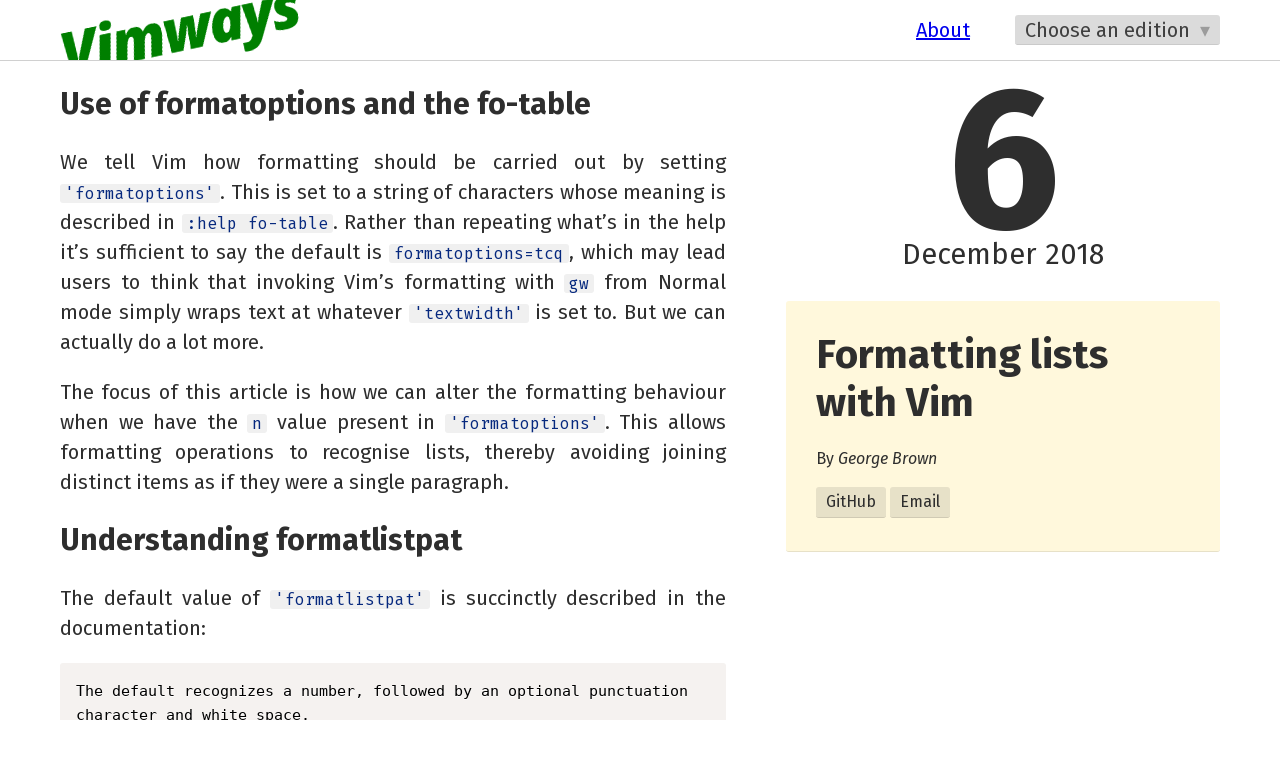

--- FILE ---
content_type: text/html;charset=UTF-8
request_url: https://vimways.org/2018/formatting-lists-with-vim/
body_size: 5314
content:
<!DOCTYPE html><html><head>
	<meta charset="utf-8">
	<meta http-equiv="X-UA-Compatible" content="IE=edge">
	<meta name="viewport" content="width=device-width, initial-scale=1">
	<title>Vimways ~ Formatting lists with Vim</title>

	
	




	
	<meta property="og:title" content="Formatting lists with Vim">
<meta property="og:description" content="Understanding how Vim understands lists">
<meta property="og:type" content="article">
<meta property="og:url" content="https://vimways.org/2018/formatting-lists-with-vim/">

<meta property="og:image" content="https://vimways.org/vimways-cover.png">
<meta property="article:published_time" content="2018-12-06T00:00:00+00:00">
<meta property="article:modified_time" content="2018-12-06T00:00:00+00:00"><meta property="og:site_name" content="Vimways">


	
	<meta name="twitter:card" content="summary_large_image">
<meta name="twitter:image" content="https://vimways.org/vimways-cover.png">

<meta name="twitter:title" content="Formatting lists with Vim">
<meta name="twitter:description" content="Understanding how Vim understands lists">


	
	
	
	<link rel="apple-touch-icon" sizes="57x57" href="/apple-icon-57x57.png">
	<link rel="apple-touch-icon" sizes="60x60" href="/apple-icon-60x60.png">
	<link rel="apple-touch-icon" sizes="72x72" href="/apple-icon-72x72.png">
	<link rel="apple-touch-icon" sizes="76x76" href="/apple-icon-76x76.png">
	<link rel="apple-touch-icon" sizes="114x114" href="/apple-icon-114x114.png">
	<link rel="apple-touch-icon" sizes="120x120" href="/apple-icon-120x120.png">
	<link rel="apple-touch-icon" sizes="144x144" href="/apple-icon-144x144.png">
	<link rel="apple-touch-icon" sizes="152x152" href="/apple-icon-152x152.png">
	<link rel="apple-touch-icon" sizes="180x180" href="/apple-icon-180x180.png">
	<link rel="icon" type="image/png" sizes="192x192" href="/android-icon-192x192.png">
	<link rel="icon" type="image/png" sizes="32x32" href="/favicon-32x32.png">
	<link rel="icon" type="image/png" sizes="96x96" href="/favicon-96x96.png">
	<link rel="icon" type="image/png" sizes="16x16" href="/favicon-16x16.png">
	<link rel="manifest" href="/manifest.json">
	<meta name="msapplication-TileColor" content="#ffffff">
	<meta name="msapplication-TileImage" content="/ms-icon-144x144.png">
	<meta name="theme-color" content="#ffffff">

	
	<link href="https://cdnjs.cloudflare.com/ajax/libs/prism/1.17.1/themes/prism.min.css" rel="stylesheet">
	<link rel="stylesheet" href="/sass/main.css">

	
	
	
</head>

	<body>
		<header>
	<div class="container">
		<nav>
			<a class="vimways" href="/">Vimways</a>
			<ul>
				<li class="about-link">
					<a href="/about">About</a>
				</li>
				<li class="form-select">
					<form class="navigator">
						<select name="quick-nav" id="quick-nav">
							<option value="option" disabled="" selected="">Choose an edition</option>
							<option value="/2019/">2019</option>
							<option value="/2018/">2018</option>
						</select>
					</form>
				</li>
			</ul>
		</nav>
	</div>
</header>

		
		
<div class="container post">
	<section id="main">
		<div>
			<article id="content">
				

<h2 id="use-of-formatoptions-and-the-fo-table">Use of formatoptions and the fo-table</h2>

<p>We tell Vim how formatting should be carried out by setting <code>'formatoptions'</code>. This is set to a string of characters whose meaning is described in <code>:help fo-table</code>. Rather than repeating what’s in the help it’s sufficient to say the default is <code>formatoptions=tcq</code>, which may lead users to think that invoking Vim’s formatting with <code>gw</code> from Normal mode simply wraps text at whatever <code>'textwidth'</code> is set to. But we can actually do a lot more.</p>

<p>The focus of this article is how we can alter the formatting behaviour when we have the <code>n</code> value present in <code>'formatoptions'</code>. This allows formatting operations to recognise lists, thereby avoiding joining distinct items as if they were a single paragraph.</p>

<h2 id="understanding-formatlistpat">Understanding formatlistpat</h2>

<p>The default value of <code>'formatlistpat'</code> is succinctly described in the documentation:</p>

<pre class="  language-bash"><code class="  language-bash">The default recognizes a number, followed by an optional punctuation
character and white space.
</code></pre>

<p>This translates to the regular expression <code>^\s*\d\+[\]:.)}\t ]\s*</code>.</p>

<table>
<thead>
<tr>
<th>Atom</th>
<th>Description</th>
</tr>
</thead>

<tbody>
<tr>
<td><code>^</code></td>
<td>From the start of line</td>
</tr>

<tr>
<td><code>\s*</code></td>
<td>Zero or more whitespace characters</td>
</tr>

<tr>
<td><code>\d\+</code></td>
<td>One or more digits</td>
</tr>

<tr>
<td><code>[</code></td>
<td>Start a character class</td>
</tr>

<tr>
<td><code>\]:.)}\t</code></td>
<td>A closing bracket, colon, full stop, closing parenthesis, closing curly brace, tab, or space</td>
</tr>

<tr>
<td><code>]</code></td>
<td>End a character class</td>
</tr>

<tr>
<td><code>\s*</code></td>
<td>Zero or more whitespace characters</td>
</tr>
</tbody>
</table>

<p>Here is an example of a list that can be formatted by executing <code>gwip</code>:</p>

<pre class="  language-bash"><code class="  language-bash"><span class="token number">1</span>. Lorem ipsum dolor sit amet, consectetur adipiscing elit.
<span class="token number">2</span>. Donec feugiat a quam <span class="token function">id</span> faucibus.
<span class="token number">3</span>. Sed maximus efficitur commodo.
<span class="token number">4</span>. Sed et euismod ex.
<span class="token number">5</span>. Sed at libero placerat, pretium sem sit amet, mattis dolor.
</code></pre>

<p>However something like the following won’t be recognised:</p>

<pre class="  language-bash"><code class="  language-bash">a. Lorem ipsum dolor sit amet, consectetur adipiscing elit.
b. Donec feugiat a quam <span class="token function">id</span> faucibus.
c. Sed maximus efficitur commodo.
d. Sed et euismod ex.
e. Sed at libero placerat, pretium sem sit amet, mattis dolor.
</code></pre>

<h2 id="expanding-formatlistpat">Expanding formatlistpat</h2>

<p>An item of particular importance when setting <code>'formatlistpat'</code> is that we will need to enter more backslashes than you may expect. This is because when setting string options in Vim backslashes need to be escaped (covered in <code>:help option-backslash</code>). As an example let’s see how we would set <code>formatlistpat</code> to its default value of <code>^\s*\d\+[\]:.)}\t ]\s*</code>.</p>

<pre class="  language-vim"><code class="  language-vim"><span class="token keyword">set</span> <span class="token builtin">formatlistpat</span><span class="token operator">=</span>^\\s<span class="token operator">*</span>\\<span class="token keyword">d</span>\\<span class="token operator">+</span><span class="token punctuation">[</span>\\<span class="token punctuation">]</span><span class="token punctuation">:</span><span class="token operator">.</span><span class="token punctuation">)</span><span class="token punctuation">}</span>\\<span class="token keyword">t</span>\ <span class="token punctuation">]</span>\\s<span class="token operator">*</span>
</code></pre>

<p>Now, to use the example of the alphabetical listing used earlier, how may we change <code>'formatlistpat'</code> to recognise this as a list? Changing the matching of a digit to a group matching a digit or an alphabetic character seems like a simple solution. We could do so with the following (note the three backslashes that precede the pipe).</p>

<pre class="  language-vim"><code class="  language-vim"><span class="token keyword">set</span> <span class="token builtin">formatlistpat</span><span class="token operator">=</span>^\\s<span class="token operator">*</span>\\<span class="token punctuation">(</span>\\<span class="token keyword">d</span>\\\|\\a\\<span class="token punctuation">)</span>\\<span class="token operator">+</span><span class="token punctuation">[</span>\\<span class="token punctuation">]</span><span class="token punctuation">:</span><span class="token operator">.</span><span class="token punctuation">)</span><span class="token punctuation">}</span>\\<span class="token keyword">t</span>\ <span class="token punctuation">]</span>\\s<span class="token operator">*</span>
</code></pre>

<p>However this will end up matching too many structures of text. The punctuation-matching character class, after the digits or alphabetic characters, also includes a space, so the regular expression would also match any word followed by a space. We could remove the space in the character class to avoid this like so:</p>

<pre class="  language-vim"><code class="  language-vim"><span class="token keyword">set</span> <span class="token builtin">formatlistpat</span><span class="token operator">=</span>^\\s<span class="token operator">*</span>\\<span class="token punctuation">(</span>\\<span class="token keyword">d</span>\\\|\\a\\<span class="token punctuation">)</span>\\<span class="token operator">+</span><span class="token punctuation">[</span>\\<span class="token punctuation">]</span><span class="token punctuation">:</span><span class="token operator">.</span><span class="token punctuation">)</span><span class="token punctuation">}</span>\\<span class="token keyword">t</span><span class="token punctuation">]</span>\\s<span class="token operator">*</span>
</code></pre>

<p>Though, as one may expect, by removing something that was in the default setting, we’ve broken the matching of lists that are prefixed by numbers alone. I.e. “1. ” is still recognised, but “1 ” no longer is. Rather than continuing example after example, I’ll stop here, and what I consider to be a comprehensive solution for my personal needs will follow in the final section.</p>

<h2 id="some-filetypes-will-set-formatlistpat">Some filetypes will set formatlistpat</h2>

<p>It is interesting to note that Vim will set <code>'formatlistpat'</code> for some filetypes. At the time of writing this consists of the following:</p>

<pre class="  language-vim"><code class="  language-vim"><span class="token keyword">runtime</span><span class="token operator">/</span>ftplugin<span class="token operator">/</span>rmd<span class="token operator">.</span><span class="token keyword">vim</span><span class="token punctuation">:</span>      <span class="token keyword">setlocal</span> <span class="token builtin">formatlistpat</span><span class="token operator">=</span>^\\s<span class="token operator">*</span>\\<span class="token keyword">d</span>\\<span class="token operator">+</span>\\<span class="token operator">.</span>\\s\\<span class="token operator">+</span>\\\|^\\s<span class="token operator">*</span><span class="token punctuation">[</span><span class="token operator">-</span><span class="token operator">*</span><span class="token operator">+</span><span class="token punctuation">]</span>\\s\\<span class="token operator">+</span>
<span class="token keyword">runtime</span><span class="token operator">/</span>ftplugin<span class="token operator">/</span>rrst<span class="token operator">.</span><span class="token keyword">vim</span><span class="token punctuation">:</span>     <span class="token keyword">setlocal</span> <span class="token builtin">formatlistpat</span><span class="token operator">=</span>^\\s<span class="token operator">*</span>\\<span class="token keyword">d</span>\\<span class="token operator">+</span>\\<span class="token operator">.</span>\\s\\<span class="token operator">+</span>\\\|^\\s<span class="token operator">*</span><span class="token punctuation">[</span><span class="token operator">-</span><span class="token operator">*</span><span class="token operator">+</span><span class="token punctuation">]</span>\\s\\<span class="token operator">+</span>
<span class="token keyword">runtime</span><span class="token operator">/</span>ftplugin<span class="token operator">/</span>markdown<span class="token operator">.</span><span class="token keyword">vim</span><span class="token punctuation">:</span> <span class="token keyword">setlocal</span> <span class="token builtin">formatlistpat</span><span class="token operator">=</span>^\\s<span class="token operator">*</span>\\<span class="token keyword">d</span>\\<span class="token operator">+</span>\\<span class="token operator">.</span>\\s\\<span class="token operator">+</span>\\\|^<span class="token punctuation">[</span><span class="token operator">-</span><span class="token operator">*</span><span class="token operator">+</span><span class="token punctuation">]</span>\\s\\<span class="token operator">+</span>\\\|^\\<span class="token punctuation">[</span>^\\ze<span class="token punctuation">[</span>^\\<span class="token punctuation">]</span><span class="token punctuation">]</span>\\<span class="token operator">+</span>\\<span class="token punctuation">]</span><span class="token punctuation">:</span>
</code></pre>

<p>This is just something to bear in mind if you find <code>'formatlistpat'</code> set to something unexpected or if you had been wondering how formatting of lists in your markdown files had “just worked” for example.</p>

<h1 id="other-settings-that-can-interfere-with-formatlistpat">Other settings that can interfere with formatlistpat</h1>

<p>Vim has a notion of comments which can lead to formatting not working as you may expect. For example if we were to open a file named <code>list.txt</code> with the following content.</p>

<pre class="  language-bash"><code class="  language-bash">* Lorem ipsum dolor sit amet, consectetur adipiscing elit.
* Donec feugiat a quam <span class="token function">id</span> faucibus.
* Sed maximus efficitur commodo.
* Sed et euismod ex.
* Sed at libero placerat, pretium sem sit amet, mattis dolor.
</code></pre>

<p>Executing <code>gwip</code> does <em>not</em> join the lines. As we have already covered the default value for <code>'formatlistpat'</code> expects list items to at least be denoted with a digit, so what’s happening here? From the previous section about filetypes it doesn’t seem that <code>'formatlistpat'</code> is being modified for this example. We can check this and see that sure enough it’s the default value.</p>

<pre class="  language-vim"><code class="  language-vim"><span class="token punctuation">:</span><span class="token keyword">set</span> <span class="token builtin">formatlistpat</span><span class="token operator">?</span>
  <span class="token builtin">formatlistpat</span><span class="token operator">=</span>^\s<span class="token operator">*</span>\<span class="token keyword">d</span>\<span class="token operator">+</span><span class="token punctuation">[</span>\<span class="token punctuation">]</span><span class="token punctuation">:</span><span class="token operator">.</span><span class="token punctuation">)</span><span class="token punctuation">}</span>\<span class="token keyword">t</span> <span class="token punctuation">]</span>\s<span class="token operator">*</span>
</code></pre>

<p>So why do we have this behaviour? Is Vim recognising this as a list by some other means? Yes, sort of. Vim’s understanding of a comment also extends to lists and is not defined by <code>'formatlistpat'</code>. Specifically in this example of a file with the “text” <code>'filetype'</code> we have the following.</p>

<pre class="  language-vim"><code class="  language-vim"><span class="token punctuation">:</span><span class="token keyword">verbose</span> <span class="token keyword">set</span> <span class="token builtin">comments</span><span class="token operator">?</span>
  <span class="token builtin">comments</span><span class="token operator">=</span>fb<span class="token punctuation">:</span><span class="token operator">-</span><span class="token punctuation">,</span>fb<span class="token punctuation">:</span><span class="token operator">*</span>
        Last <span class="token keyword">set</span> from <span class="token operator">/</span>usr<span class="token operator">/</span>local<span class="token operator">/</span>Cellar<span class="token operator">/</span><span class="token keyword">vim</span><span class="token operator">/</span><span class="token number">8.1</span><span class="token operator">.</span><span class="token number">0450</span><span class="token operator">/</span>share<span class="token operator">/</span><span class="token keyword">vim</span><span class="token operator">/</span>vim81<span class="token operator">/</span>ftplugin<span class="token operator">/</span>text<span class="token operator">.</span><span class="token keyword">vim</span> line <span class="token number">16</span>
</code></pre>

<p>The various settings for <code>'comments'</code> are of course covered in Vim’s help (see <code>:help format-comments</code>), but let’s breakdown the value above:</p>

<table>
<thead>
<tr>
<th>Part</th>
<th>Description</th>
</tr>
</thead>

<tbody>
<tr>
<td><code>f</code></td>
<td>Flag denoting only the first line has this string</td>
</tr>

<tr>
<td><code>b</code></td>
<td>Flag denoting whitespace is required after the string</td>
</tr>

<tr>
<td><code>:</code></td>
<td>Delimiter denoting the end of flags</td>
</tr>

<tr>
<td><code>-</code></td>
<td>The string literal <code>-</code></td>
</tr>

<tr>
<td><code>,</code></td>
<td>Delimiter denoting ending of a setting</td>
</tr>

<tr>
<td><code>f</code></td>
<td>Flag denoting only the first line has this string</td>
</tr>

<tr>
<td><code>b</code></td>
<td>Flag denoting whitespace is required after the string</td>
</tr>

<tr>
<td><code>:</code></td>
<td>Delimiter denoting the end of flags</td>
</tr>

<tr>
<td><code>*</code></td>
<td>String literal <code>*</code></td>
</tr>
</tbody>
</table>

<p>The usage of the <code>f</code> flag may seem slightly confusing given the prior example. But becomes clearer if we try and format a line that exceeds <code>'textwidth'</code>, here we are again in a buffer with the <code>'filetype'</code> of “text”.</p>

<pre class="  language-markdown"><code class="  language-markdown"><span class="token list punctuation">*</span> Lorem ipsum dolor sit amet, consectetur adipiscing elit. Donec feugiat a quam id faucibus.
</code></pre>

<p>Executing <code>gwip</code> will yield the following.</p>

<pre class="  language-markdown"><code class="  language-markdown"><span class="token list punctuation">*</span> Lorem ipsum dolor sit amet, consectetur adipiscing elit. Donec feugiat a quam
  id faucibus.
</code></pre>

<p>Here we see the second line is not prefixed with an asterisk. This is in keeping with the description of the <code>f</code> flag in <code>'comments'</code>. So, going back to our earlier example, Vim did not reflow the paragraph as a whole when we executed <code>gwip</code> since it treats each line as an individual list item with the notion of being a “comment”.</p>

<h2 id="my-personal-customisations-for-notes">My personal customisations for notes</h2>

<p>I often open Vim to write up emails and replies for ticketing systems. In such instances Vim has no <code>'filetype'</code> set. As such in order to associate various setting with such a buffer I give it a pseudo filetype.</p>

<pre class="  language-vim"><code class="  language-vim"><span class="token keyword">function</span><span class="token operator">!</span> <span class="token function">EmptyBuffer</span><span class="token punctuation">(</span><span class="token punctuation">)</span>
  <span class="token keyword">if</span> @<span class="token operator">%</span> <span class="token operator">==</span> <span class="token string">""</span>
    <span class="token keyword">setfiletype</span> txt
  <span class="token keyword">endif</span>
<span class="token keyword">endfunction</span>
</code></pre>

<p>I simply call the function above upon entering Vim with an autocommand.</p>

<pre class="  language-vim"><code class="  language-vim"><span class="token builtin">autocmd</span> vimrc BufEnter <span class="token operator">*</span> <span class="token keyword">call</span> <span class="token function">EmptyBuffer</span><span class="token punctuation">(</span><span class="token punctuation">)</span>
</code></pre>

<p>I also set this pseudo filetype for any “blank” buffers I pull up, here the autocommand is making use of <code>:setfiletype</code> to set the filetype only if it has not otherwise been set.</p>

<pre class="  language-vim"><code class="  language-vim"><span class="token builtin">autocmd</span> vimrc BufRead<span class="token punctuation">,</span>BufNewFile <span class="token operator">*</span> <span class="token keyword">setfiletype</span> txt
</code></pre>

<p>I then have a function which I call when the pseudo filetype of “txt” has been set. Below is a truncated version so as to illustrate only the formatting settings.</p>

<pre class="  language-vim"><code class="  language-vim"><span class="token keyword">function</span><span class="token operator">!</span> <span class="token function">PlainText</span><span class="token punctuation">(</span><span class="token punctuation">)</span>
  <span class="token keyword">setlocal</span> <span class="token builtin">comments</span><span class="token operator">=</span>
<span class="token keyword">endfunction</span>

<span class="token builtin">autocmd</span> vimrc FileType txt <span class="token keyword">call</span> <span class="token function">PlainText</span><span class="token punctuation">(</span><span class="token punctuation">)</span>
</code></pre>

<p>Why am I setting <code>'comments'</code> to an empty value? Well as described in the help it assumes, like many other things in Vim, that you are working with something resembling C code. As such this can cause issues if we match lists that use asterisks in <code>'formatlistpat'</code>.</p>

<p>As a note for the more savvy reader, you may be thinking why not make this “pseudo filetype” a fully-fledged filetype with its own files somewhere in my <code>'runtimepath'</code>? This is simply a personal preference: I prefer a more monolithic organisation of my configuration.</p>

<p>And finally my <code>'formatlistpat'</code>.</p>

<pre class="  language-vim"><code class="  language-vim"><span class="token keyword">set</span> <span class="token builtin">formatlistpat</span><span class="token operator">=</span>^\\s<span class="token operator">*</span>                     <span class="token comment">" Optional leading whitespace</span>
<span class="token keyword">set</span> <span class="token builtin">formatlistpat</span><span class="token operator">+=</span><span class="token punctuation">[</span>                        <span class="token comment">" Start character class</span>
<span class="token keyword">set</span> <span class="token builtin">formatlistpat</span><span class="token operator">+=</span>\\<span class="token punctuation">[</span><span class="token punctuation">(</span><span class="token punctuation">{</span><span class="token punctuation">]</span>\\<span class="token operator">?</span>                <span class="token comment">" |  Optionally match opening punctuation</span>
<span class="token keyword">set</span> <span class="token builtin">formatlistpat</span><span class="token operator">+=</span>\\<span class="token punctuation">(</span>                      <span class="token comment">" |  Start group</span>
<span class="token keyword">set</span> <span class="token builtin">formatlistpat</span><span class="token operator">+=</span><span class="token punctuation">[</span><span class="token number">0</span><span class="token operator">-</span><span class="token number">9</span><span class="token punctuation">]</span>\\<span class="token operator">+</span>                 <span class="token comment">" |  |  Numbers</span>
<span class="token keyword">set</span> <span class="token builtin">formatlistpat</span><span class="token operator">+=</span>\\\|                     <span class="token comment">" |  |  or</span>
<span class="token keyword">set</span> <span class="token builtin">formatlistpat</span><span class="token operator">+=</span><span class="token punctuation">[</span>a<span class="token operator">-</span>zA<span class="token operator">-</span>Z<span class="token punctuation">]</span>\\<span class="token operator">+</span>              <span class="token comment">" |  |  Letters</span>
<span class="token keyword">set</span> <span class="token builtin">formatlistpat</span><span class="token operator">+=</span>\\<span class="token punctuation">)</span>                      <span class="token comment">" |  End group</span>
<span class="token keyword">set</span> <span class="token builtin">formatlistpat</span><span class="token operator">+=</span><span class="token punctuation">[</span>\\<span class="token punctuation">]</span><span class="token punctuation">:</span><span class="token operator">.</span><span class="token punctuation">)</span><span class="token punctuation">}</span>                 <span class="token comment">" |  Closing punctuation</span>
<span class="token keyword">set</span> <span class="token builtin">formatlistpat</span><span class="token operator">+=</span><span class="token punctuation">]</span>                        <span class="token comment">" End character class</span>
<span class="token keyword">set</span> <span class="token builtin">formatlistpat</span><span class="token operator">+=</span>\\s\\<span class="token operator">+</span>                   <span class="token comment">" One or more spaces</span>
<span class="token keyword">set</span> <span class="token builtin">formatlistpat</span><span class="token operator">+=</span>\\\|                     <span class="token comment">" or</span>
<span class="token keyword">set</span> <span class="token builtin">formatlistpat</span><span class="token operator">+=</span>^\\s<span class="token operator">*</span><span class="token punctuation">[</span><span class="token operator">-</span>–<span class="token operator">+</span><span class="token keyword">o</span><span class="token operator">*</span>•<span class="token punctuation">]</span>\\s\\<span class="token operator">+</span>      <span class="token comment">" Bullet points</span>
</code></pre>

<p>This handles a broader range of lists.</p>

<pre class="  language-bash"><code class="  language-bash"><span class="token number">1</span>.  Typical item the default handles
a.  An item with an alphabetic character and punctuation
<span class="token punctuation">(</span><span class="token number">2</span><span class="token punctuation">)</span> An item with punctuation preceding and following it
•   An item consisting of leading punctuation
</code></pre>

<p>I hope this has shown how to extend Vim’s <code>'formatlistpat'</code> and how other settings interplay with it.</p>

			</article>
		</div>
	</section>
	<aside id="meta">
		<div>
			<section>
				<div class="date">
					<div class="day">
						6
					</div>
					<div class="month-year">
						December 2018
					</div>
				</div>
				<div class="content">
					<h1 id="title">Formatting lists with Vim</h1>
					<p class="author">By <i>George Brown</i></p>
					<ul class="contact">
						
							
							
								<li><a href="https://github.com/george-b" target="_blank" rel="noopener">GitHub</a></li>
							
							
							
							
							
							
							
								
									<li><a href="mailto:321.george@gmail.com">Email</a></li>
								
							
							
						
					</ul>
				</div>
			</section>
		</div>
	</aside>
</div>

		<footer>
	<div class="container">
		<ul>
			<li>© 2018-2019 All Rights Reserved.</li>
			<li>
			    <a href="https://github.com/vim-advent-calendar/vimways.org">GitHub</a>
			</li>
			<li>
			    <a href="/index.xml">RSS</a>
			</li>
			<li>
			    <a href="https://twitter.com/vimways">Twitter</a>
			</li>
			<li>
			    <a href="/about">About</a>
			</li>
			<li class="form-select">
				<form class="navigator">
					<select name="quick-nav" id="quick-nav">
						<option value="option" disabled="" selected="">Choose an edition</option>
						<option value="/2019/">2019</option>
						<option value="/2018/">2018</option>
					</select>
				</form>
			</li>
		</ul>
	</div>
</footer>

	

</body></html>

--- FILE ---
content_type: text/css; charset=UTF-8
request_url: https://vimways.org/sass/main.css
body_size: 2498
content:
@charset "UTF-8";
@import url("https://fonts.googleapis.com/css?family=Fira+Mono:400,700|Fira+Sans:400,400i,700,700i");
.form-select {
  overflow: hidden;
  position: relative;
  height: 50%;
  margin-top: 0.75rem; }
  .form-select:after {
    content: '▾';
    position: absolute;
    top: 0.25rem;
    right: 0.5rem;
    z-index: 1;
    color: black;
    line-height: 1;
    font-size: 1rem; }
  .form-select select {
    position: relative;
    background: #d0d0d0;
    opacity: 0.75;
    background-image: none;
    font-family: "Fira Sans", sans-serif;
    display: block;
    width: 10.25rem;
    outline: none;
    color: black;
    cursor: pointer;
    z-index: 2;
    border: none;
    padding: 0 0.5rem;
    border-radius: 3px;
    vertical-align: middle;
    text-overflow: '';
    text-indent: 0;
    font-size: 1rem;
    height: 1.5rem;
    -webkit-appearance: none;
    -moz-appearance: none;
    border-bottom: 1px solid #b9b9b9; }

html {
  font-size: 20px;
  height: 100%;
  width: 100%; }
  @media only screen and (max-width: 767px) {
    html {
      font-size: 16px; } }
  @media only screen and (min-width: 768px) and (max-width: 1023px) {
    html {
      font-size: 18px; } }

body {
  margin: 0;
  padding: 0;
  overflow-y: scroll;
  font-family: "Fira Sans", sans-serif;
  font-size: 1rem;
  color: #2e2e2e;
  background-color: white; }
  body > .container {
    min-height: calc((100vh - 3rem) + 2px); }

pre, code {
  font-family: "Fira Mono", monospace;
  border-radius: 3px;
  font-size: 0.8rem !important; }

h1 code,
h2 code,
h3 code,
h4 code,
h5 code,
h6 code,
li code,
td code,
p code {
  background-color: #f0f0f0;
  color: #06287e;
  padding: 0 0.25rem;
  line-height: 1rem; }

p img {
  max-width: 100%;
  display: block;
  margin: 0 auto; }

pre {
  border-radius: 3px;
  padding: 0.5rem;
  overflow-x: auto; }
  pre code {
    font-size: 0.75rem !important; }

table {
  width: 100%; }
  table td {
    border-top: 1px solid #e7e7e7;
    padding: 0.25rem; }
  table th {
    padding: 0.25rem;
    text-align: left; }

blockquote {
  background: aliceblue;
  padding: 0.25rem 1rem;
  margin-right: 0;
  margin-left: 0;
  border-radius: 3px;
  font-style: italic; }

p {
  line-height: 1.5; }

.container {
  box-sizing: border-box;
  margin: 0 auto; }
  @media only screen and (min-width: 1280px) {
    .container {
      max-width: calc(1280px - 6rem); } }
  @media only screen and (min-width: 1024px) and (max-width: 1279px) {
    .container {
      max-width: calc(1024px - 6rem); } }
  @media only screen and (min-width: 768px) and (max-width: 1023px) {
    .container {
      max-width: calc(768px - 6rem); } }
  @media only screen and (max-width: 767px) {
    .container {
      max-width: calc(100vw - 3rem); } }

.asciicast {
  margin: 0 auto !important; }

.articles {
  box-sizing: border-box;
  font-size: 0;
  list-style: none;
  margin: 0;
  padding: 0;
  width: 100%; }

.articles > * {
  box-sizing: border-box;
  display: inline-block;
  font-size: initial;
  margin: 0;
  padding: 0;
  vertical-align: top;
  width: 100%; }

.articles > * {
  margin: 0 0 1.5rem 0;
  color: inherit;
  text-decoration: none; }
  @media only screen and (min-width: 1024px) {
    .articles > * {
      width: 25%; }
      .articles > *:nth-child(1), .articles > *:nth-child(5), .articles > *:nth-child(9), .articles > *:nth-child(13), .articles > *:nth-child(17), .articles > *:nth-child(21), .articles > *:nth-child(25), .articles > *:nth-child(29) {
        padding-left: 0;
        padding-right: 1.1rem; }
      .articles > *:nth-child(2), .articles > *:nth-child(6), .articles > *:nth-child(10), .articles > *:nth-child(14), .articles > *:nth-child(18), .articles > *:nth-child(22), .articles > *:nth-child(26), .articles > *:nth-child(30) {
        padding-left: 0.4rem;
        padding-right: 0.75rem; }
      .articles > *:nth-child(3), .articles > *:nth-child(7), .articles > *:nth-child(11), .articles > *:nth-child(15), .articles > *:nth-child(19), .articles > *:nth-child(23), .articles > *:nth-child(27), .articles > *:nth-child(31) {
        padding-left: 0.75rem;
        padding-right: 0.4rem; }
      .articles > *:nth-child(4), .articles > *:nth-child(8), .articles > *:nth-child(12), .articles > *:nth-child(16), .articles > *:nth-child(20), .articles > *:nth-child(24), .articles > *:nth-child(28) {
        padding-left: 1.1rem;
        padding-right: 0; } }
  @media only screen and (min-width: 1024px) and (max-width: 1279px) {
    .articles > * {
      width: 33.333%; }
      .articles > *:nth-child(1), .articles > *:nth-child(4), .articles > *:nth-child(7), .articles > *:nth-child(10), .articles > *:nth-child(13), .articles > *:nth-child(16), .articles > *:nth-child(19), .articles > *:nth-child(22), .articles > *:nth-child(25), .articles > *:nth-child(28), .articles > *:nth-child(31) {
        padding-left: 0;
        padding-right: 1rem; }
      .articles > *:nth-child(2), .articles > *:nth-child(5), .articles > *:nth-child(8), .articles > *:nth-child(11), .articles > *:nth-child(14), .articles > *:nth-child(17), .articles > *:nth-child(20), .articles > *:nth-child(23), .articles > *:nth-child(26), .articles > *:nth-child(29) {
        padding-left: 0.5rem;
        padding-right: 0.5rem; }
      .articles > *:nth-child(3), .articles > *:nth-child(6), .articles > *:nth-child(9), .articles > *:nth-child(12), .articles > *:nth-child(15), .articles > *:nth-child(18), .articles > *:nth-child(21), .articles > *:nth-child(24), .articles > *:nth-child(27), .articles > *:nth-child(30) {
        padding-left: 1rem;
        padding-right: 0; } }
  @media only screen and (width: 768px) {
    .articles > * {
      width: 50%; }
      .articles > *:nth-child(1), .articles > *:nth-child(3), .articles > *:nth-child(5), .articles > *:nth-child(7), .articles > *:nth-child(9), .articles > *:nth-child(11), .articles > *:nth-child(13), .articles > *:nth-child(15), .articles > *:nth-child(17), .articles > *:nth-child(19), .articles > *:nth-child(21), .articles > *:nth-child(23), .articles > *:nth-child(25), .articles > *:nth-child(27), .articles > *:nth-child(29), .articles > *:nth-child(31) {
        padding-left: 0;
        padding-right: 1.5rem; }
      .articles > *:nth-child(2), .articles > *:nth-child(4), .articles > *:nth-child(6), .articles > *:nth-child(8), .articles > *:nth-child(10), .articles > *:nth-child(12), .articles > *:nth-child(14), .articles > *:nth-child(16), .articles > *:nth-child(18), .articles > *:nth-child(20), .articles > *:nth-child(22), .articles > *:nth-child(24), .articles > *:nth-child(26), .articles > *:nth-child(28), .articles > *:nth-child(30) {
        padding-left: 1.5rem;
        padding-right: 0; } }
  @media only screen and (max-width: 767px) {
    .articles > * {
      width: 100%; } }

.future {
  position: relative; }
  .future .date, .future .content {
    opacity: 0.5; }

.bar {
  display: none;
  width: 1.5rem;
  height: 27rem;
  background-color: black;
  position: absolute;
  top: 50%;
  left: 50%;
  margin-left: -0.75rem;
  margin-top: -13.5rem;
  z-index: 100; }
  @media only screen and (min-width: 1280px) {
    .bar {
      transform: skew(-27deg); } }
  @media only screen and (min-width: 1024px) and (max-width: 1279px) {
    .bar {
      transform: skew(-28.5deg); } }
  @media only screen and (min-width: 768px) and (max-width: 1023px) {
    .bar {
      transform: skew(-19deg);
      height: 29rem;
      margin-top: -14.5rem; } }
  @media only screen and (max-width: 767px) {
    .bar {
      transform: skew(-26deg);
      height: 24rem;
      margin-top: -12rem; } }

.spoiler {
  opacity: 0.2;
  background-color: #2e2e2e;
  display: inline; }

.date {
  text-align: center;
  height: 12rem; }
  .date .day {
    font-size: 10rem;
    font-weight: bold;
    line-height: 1;
    margin-bottom: -1rem; }
  .date .month-year {
    font-size: 1.44rem;
    line-height: 1; }

.contact {
  font-size: 0.8em;
  margin: 0;
  padding: 0; }
  .contact li {
    display: inline-block;
    list-style-position: inside;
    margin-bottom: 3px; }
    .contact li a {
      background-color: #e7e1c8;
      display: block;
      border-radius: 3px;
      line-height: 1.5rem;
      height: 1.5rem;
      padding: 0 0.5rem;
      border-bottom: 1px solid #d0cab4;
      text-decoration: none;
      color: #2e2e2e; }

article {
  box-sizing: border-box;
  margin: 0;
  overflow: hidden;
  border-radius: 0 0 3px 3px;
  position: relative; }
  article:last-child {
    margin-bottom: 0; }
  @media only screen and (min-width: 768px) and (max-width: 1023px) {
    article {
      border-radius: 0 3px 3px 0; } }
  article .content {
    background-color: #fff8dc;
    border-bottom: 1px solid #e7e1c8;
    height: 15rem;
    border-radius: 3px;
    padding: 1.5rem;
    box-sizing: border-box; }
    article .content > div {
      margin: 0 0 0.5rem 0; }
    @media only screen and (min-width: 768px) and (max-width: 1023px) {
      article .content {
        height: 17rem; } }
    @media only screen and (max-width: 767px) {
      article .content {
        height: auto; } }
    article .content .author {
      font-size: 0.8em; }
  article .tile {
    margin: 0; }
    article .tile h1, article .tile h2 {
      margin: 0 0 0.5rem 0; }
    article .tile .description {
      line-height: 1.5; }
  article.promoted {
    background-color: #007f00;
    background-image: linear-gradient(to bottom, #007f00, #1b8818, #2b9029, #399937, #45a245);
    color: white;
    border-radius: 0;
    height: auto;
    margin-bottom: 1rem;
    margin-top: -1px; }
    article.promoted .date {
      float: left; }
      @media only screen and (min-width: 1280px) {
        article.promoted .date {
          width: 20%; } }
      @media only screen and (width: 1024px) {
        article.promoted .date {
          width: 25%; } }
      @media only screen and (width: 768px) {
        article.promoted .date {
          width: 31%; } }
      @media only screen and (max-width: 767px) {
        article.promoted .date {
          float: none; } }
    article.promoted .content {
      float: left;
      height: auto;
      background-color: transparent;
      padding-bottom: 2rem;
      border-bottom: none; }
      @media only screen and (min-width: 1280px) {
        article.promoted .content {
          width: 80%; } }
      @media only screen and (width: 1024px) {
        article.promoted .content {
          width: 75%; } }
      @media only screen and (width: 768px) {
        article.promoted .content {
          width: 69%; } }
      @media only screen and (max-width: 767px) {
        article.promoted .content {
          float: none;
          padding-top: 0; }
          article.promoted .content .author {
            margin-bottom: 1.5rem; } }
      article.promoted .content h2 {
        font-size: 2rem;
        line-height: 1;
        margin: 0; }
      article.promoted .content a {
        display: inline-block;
        position: absolute;
        bottom: 1.5rem;
        right: 0;
        background-color: white;
        border-radius: 3px;
        color: #2e2e2e;
        text-shadow: none;
        text-decoration: none;
        padding: 0.5em 1em;
        border-bottom: 1px solid #e7e7e7;
        max-width: auto; }
        @media only screen and (max-width: 767px) {
          article.promoted .content a {
            bottom: 0;
            position: relative; } }

header {
  border-bottom: 1px solid #d0d0d0;
  height: 3rem; }
  header:hover {
    background-color: #e7e7e7; }
    header:hover select {
      background-color: #d0d0d0; }
  header .container {
    text-align: center; }
  header nav {
    height: 3rem;
    position: relative;
    overflow: hidden; }
    header nav a.vimways {
      position: absolute;
      display: block;
      top: 1.5rem;
      left: 0;
      height: 3rem;
      width: 12rem;
      background-image: url(/images/vimways.png);
      background-attachment: scroll;
      background-repeat: no-repeat;
      transform: rotate(-12deg);
      transform-origin: top left;
      text-indent: -9000px;
      -webkit-tap-highlight-color: rgba(0, 0, 0, 0);
      -webkit-tap-highlight-color: transparent; }
      @media only screen and (max-width: 767px) {
        header nav a.vimways {
          background-position: none;
          background-size: 50%; } }
      @media only screen and (min-width: 768px) {
        header nav a.vimways {
          background-position: left center;
          background-size: contain; } }
  header ul {
    margin: 0;
    padding: 0;
    list-style-type: none;
    float: right; }
    header ul li {
      display: inline-block;
      line-height: 3rem;
      height: 3rem;
      margin: 0 0 0 2rem;
      box-sizing: border-box;
      vertical-align: top; }
      @media only screen and (max-width: 767px) {
        header ul li.about-link {
          display: none; } }

footer {
  clear: both;
  border-top: 1px solid #d0d0d0;
  height: 3rem; }
  footer:hover {
    background-color: #e7e7e7; }
    footer:hover select {
      background-color: #d0d0d0; }
  footer .container {
    text-align: center; }
  footer ul {
    margin: 0;
    padding: 0;
    list-style-type: none; }
    footer ul li {
      display: inline-block;
      line-height: 3rem;
      height: 3rem;
      margin: 0 1rem;
      box-sizing: border-box;
      vertical-align: top; }
      @media only screen and (max-width: 767px) {
        footer ul li {
          margin: 0 0.3em; }
          footer ul li.form-select {
            margin-top: 0;
            margin-bottom: 2rem; } }
      @media only screen and (max-width: 767px) {
        footer ul li:first-child {
          display: block;
          margin-bottom: -1rem; } }

#main {
  box-sizing: border-box;
  float: left;
  width: 60%;
  padding: 0 1.5rem 0 0;
  margin: 0 0 3rem 0; }
  #main article {
    overflow: unset;
    overflow-x: visible;
    text-align: justify; }
    #main article a {
      text-decoration: none;
      border-bottom: 1px solid; }
      #main article a.footnote-return {
        border-bottom: none;
        text-decoration: underline; }
    #main article > pre {
      overflow: hidden;
      box-sizing: border-box; }
      @media only screen and (max-width: 1023px) {
        #main article > pre {
          overflow: auto; } }
      @media only screen and (width: 1024px) {
        #main article > pre:active {
          min-width: 100%;
          width: calc(166% + 3rem); }
          #main article > pre:active:after {
            display: none; } }
      @media only screen and (min-width: 1025px) {
        #main article > pre:hover {
          min-width: 100%;
          width: calc(166% + 3rem); }
          #main article > pre:hover:after {
            display: none; } }

aside {
  box-sizing: border-box;
  float: left;
  width: 40%;
  padding: 0 0 0 1.5rem; }
  aside .content {
    background-color: #fff8dc;
    border-bottom: 1px solid #e7e1c8;
    border-radius: 3px;
    padding: 1.5rem;
    box-sizing: border-box; }
    aside .content > div {
      margin: 0 0 0.5rem 0; }
    aside .content .author {
      font-size: 0.8em; }
  aside h1 {
    font-size: 2rem;
    margin: 0 0 1rem 0; }

.meta aside .content {
  margin: 1.5rem 0 0 0; }
  .meta aside .content h1 {
    margin: 0; }

@media only screen and (width: 768px) {
  .container.post {
    display: flex;
    flex-direction: column-reverse; }
    .container.post aside, .container.post #main {
      width: 100%; }
    .container.post aside {
      padding: 0; }
      .container.post aside .date {
        float: left;
        width: 31%;
        margin: 0.75rem 1.5rem 0 0; }
      .container.post aside .content {
        float: left;
        width: calc(69% - 1.5rem);
        margin-top: 1.5rem;
        height: calc(12rem - 1.5rem);
        box-sizing: border-box; } }

@media only screen and (max-width: 767px) {
  .container.post {
    display: flex;
    flex-direction: column-reverse; }
    .container.post aside, .container.post #main {
      width: 100%;
      margin: 0;
      padding: 0; }
    .container.post aside {
      padding: 0; } }
